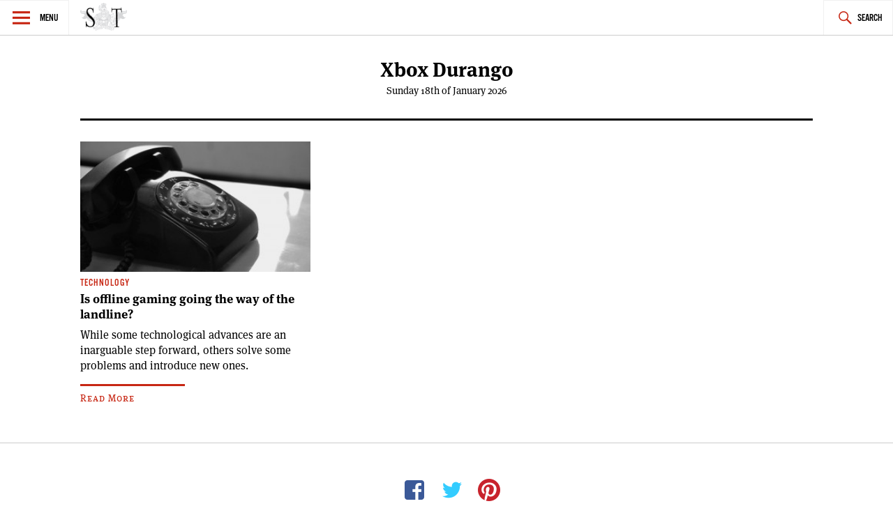

--- FILE ---
content_type: text/html; charset=UTF-8
request_url: https://spectatortribune.com/tag/xbox-durango/
body_size: 5619
content:
<!DOCTYPE html>
<html lang="en-US">
<head>
<meta charset="UTF-8">
<meta name="viewport" content="width=device-width, initial-scale=1">
<link rel="profile" href="http://gmpg.org/xfn/11">
<link rel="pingback" href="https://spectatortribune.com/xmlrpc.php">

<title>Xbox Durango &#8211; Spectator Tribune</title>
<meta name='robots' content='max-image-preview:large' />
<link rel='dns-prefetch' href='//use.typekit.net' />
<link rel='dns-prefetch' href='//stats.wp.com' />
<link rel="alternate" type="application/rss+xml" title="Spectator Tribune &raquo; Feed" href="https://spectatortribune.com/feed/" />
<link rel="alternate" type="application/rss+xml" title="Spectator Tribune &raquo; Comments Feed" href="https://spectatortribune.com/comments/feed/" />
<link rel="alternate" type="text/calendar" title="Spectator Tribune &raquo; iCal Feed" href="https://spectatortribune.com/events/?ical=1" />
<link rel="alternate" type="application/rss+xml" title="Spectator Tribune &raquo; Xbox Durango Tag Feed" href="https://spectatortribune.com/tag/xbox-durango/feed/" />
<script type="text/javascript">
window._wpemojiSettings = {"baseUrl":"https:\/\/s.w.org\/images\/core\/emoji\/14.0.0\/72x72\/","ext":".png","svgUrl":"https:\/\/s.w.org\/images\/core\/emoji\/14.0.0\/svg\/","svgExt":".svg","source":{"concatemoji":"https:\/\/spectatortribune.com\/wp-includes\/js\/wp-emoji-release.min.js?ver=6.2.8"}};
/*! This file is auto-generated */
!function(e,a,t){var n,r,o,i=a.createElement("canvas"),p=i.getContext&&i.getContext("2d");function s(e,t){p.clearRect(0,0,i.width,i.height),p.fillText(e,0,0);e=i.toDataURL();return p.clearRect(0,0,i.width,i.height),p.fillText(t,0,0),e===i.toDataURL()}function c(e){var t=a.createElement("script");t.src=e,t.defer=t.type="text/javascript",a.getElementsByTagName("head")[0].appendChild(t)}for(o=Array("flag","emoji"),t.supports={everything:!0,everythingExceptFlag:!0},r=0;r<o.length;r++)t.supports[o[r]]=function(e){if(p&&p.fillText)switch(p.textBaseline="top",p.font="600 32px Arial",e){case"flag":return s("\ud83c\udff3\ufe0f\u200d\u26a7\ufe0f","\ud83c\udff3\ufe0f\u200b\u26a7\ufe0f")?!1:!s("\ud83c\uddfa\ud83c\uddf3","\ud83c\uddfa\u200b\ud83c\uddf3")&&!s("\ud83c\udff4\udb40\udc67\udb40\udc62\udb40\udc65\udb40\udc6e\udb40\udc67\udb40\udc7f","\ud83c\udff4\u200b\udb40\udc67\u200b\udb40\udc62\u200b\udb40\udc65\u200b\udb40\udc6e\u200b\udb40\udc67\u200b\udb40\udc7f");case"emoji":return!s("\ud83e\udef1\ud83c\udffb\u200d\ud83e\udef2\ud83c\udfff","\ud83e\udef1\ud83c\udffb\u200b\ud83e\udef2\ud83c\udfff")}return!1}(o[r]),t.supports.everything=t.supports.everything&&t.supports[o[r]],"flag"!==o[r]&&(t.supports.everythingExceptFlag=t.supports.everythingExceptFlag&&t.supports[o[r]]);t.supports.everythingExceptFlag=t.supports.everythingExceptFlag&&!t.supports.flag,t.DOMReady=!1,t.readyCallback=function(){t.DOMReady=!0},t.supports.everything||(n=function(){t.readyCallback()},a.addEventListener?(a.addEventListener("DOMContentLoaded",n,!1),e.addEventListener("load",n,!1)):(e.attachEvent("onload",n),a.attachEvent("onreadystatechange",function(){"complete"===a.readyState&&t.readyCallback()})),(e=t.source||{}).concatemoji?c(e.concatemoji):e.wpemoji&&e.twemoji&&(c(e.twemoji),c(e.wpemoji)))}(window,document,window._wpemojiSettings);
</script>
<style type="text/css">
img.wp-smiley,
img.emoji {
	display: inline !important;
	border: none !important;
	box-shadow: none !important;
	height: 1em !important;
	width: 1em !important;
	margin: 0 0.07em !important;
	vertical-align: -0.1em !important;
	background: none !important;
	padding: 0 !important;
}
</style>
	<link rel='stylesheet' id='mediaelement-css' href='https://spectatortribune.com/wp-includes/js/mediaelement/mediaelementplayer-legacy.min.css?ver=4.2.17' type='text/css' media='all' />
<link rel='stylesheet' id='wp-mediaelement-css' href='https://spectatortribune.com/wp-includes/js/mediaelement/wp-mediaelement.min.css?ver=6.2.8' type='text/css' media='all' />
<link rel='stylesheet' id='mc4wp-form-basic-css' href='https://spectatortribune.com/wp-content/plugins/mailchimp-for-wp/assets/css/form-basic.css?ver=4.10.9' type='text/css' media='all' />
<link rel='stylesheet' id='dashicons-css' href='https://spectatortribune.com/wp-includes/css/dashicons.min.css?ver=6.2.8' type='text/css' media='all' />
<link rel='stylesheet' id='v2_spectator_tribune-style-css' href='https://spectatortribune.com/wp-content/themes/v2_spectator_tribune/style.css?ver=1.0' type='text/css' media='all' />
<link rel='stylesheet' id='jetpack_css-css' href='https://spectatortribune.com/wp-content/plugins/jetpack/css/jetpack.css?ver=12.8.2' type='text/css' media='all' />
<script type='text/javascript' src='https://spectatortribune.com/wp-includes/js/jquery/jquery.min.js?ver=3.6.4' id='jquery-core-js'></script>
<script type='text/javascript' src='https://spectatortribune.com/wp-includes/js/jquery/jquery-migrate.min.js?ver=3.4.0' id='jquery-migrate-js'></script>
<script type='text/javascript' src='//use.typekit.net/obp3jia.js?ver=6.2.8' id='v2_spectator_tribune-typekit-js'></script>
<link rel="https://api.w.org/" href="https://spectatortribune.com/wp-json/" /><link rel="alternate" type="application/json" href="https://spectatortribune.com/wp-json/wp/v2/tags/712" /><link rel="EditURI" type="application/rsd+xml" title="RSD" href="https://spectatortribune.com/xmlrpc.php?rsd" />
<link rel="wlwmanifest" type="application/wlwmanifest+xml" href="https://spectatortribune.com/wp-includes/wlwmanifest.xml" />
<meta name="generator" content="WordPress 6.2.8" />

<script type="text/javascript">var _sf_startpt=(new Date()).getTime()</script>
<meta name="tec-api-version" content="v1"><meta name="tec-api-origin" content="https://spectatortribune.com"><link rel="https://theeventscalendar.com/" href="https://spectatortribune.com/wp-json/tribe/events/v1/events/?tags=xbox-durango" />	<style>img#wpstats{display:none}</style>
		<script>try{Typekit.load();}catch(e){}</script><!--[if lt IE 9]><script src="//html5shim.googlecode.com/svn/trunk/html5.js"></script><script src="https://spectatortribune.com/wp-content/themes/v2_spectator_tribune/js/polyfills/respond.js"></script><![endif]--><!-- start GOOGLE DFP SCRIPT -->
<script type='text/javascript'>
  var googletag = googletag || {};
  googletag.cmd = googletag.cmd || [];
  (function() {
    var gads = document.createElement('script');
    gads.async = true;
    gads.type = 'text/javascript';
    var useSSL = 'https:' == document.location.protocol;
    gads.src = (useSSL ? 'https:' : 'http:') +
      '//www.googletagservices.com/tag/js/gpt.js';
    var node = document.getElementsByTagName('script')[0];
    node.parentNode.insertBefore(gads, node);
  })();
</script>

<script type='text/javascript'>
  googletag.cmd.push(function() {
	googletag.defineSlot('/31278678/ST-LB-A', [728, 90], 'div-gpt-ad-1450333349138-0').addService(googletag.pubads());
	googletag.defineSlot('/31278678/ST-BB-B', [300, 250], 'div-gpt-ad-1450335349900-0').addService(googletag.pubads());
    googletag.defineSlot('/31278678/ST-BB-A', [300, 250], 'div-gpt-ad-1442874912853-0').addService(googletag.pubads());
    googletag.pubads().enableSingleRequest();
    googletag.enableServices();
  });
</script>
<!-- end GOOGLE DFP SCRIPT --><style type="text/css">.recentcomments a{display:inline !important;padding:0 !important;margin:0 !important;}</style>
<!-- Jetpack Open Graph Tags -->
<meta property="og:type" content="website" />
<meta property="og:title" content="Xbox Durango &#8211; Spectator Tribune" />
<meta property="og:url" content="https://spectatortribune.com/tag/xbox-durango/" />
<meta property="og:site_name" content="Spectator Tribune" />
<meta property="og:image" content="https://spectatortribune.com/wp-content/uploads/2015/08/cropped-sp-favicon-512x5121.png" />
<meta property="og:image:width" content="512" />
<meta property="og:image:height" content="512" />
<meta property="og:image:alt" content="" />
<meta property="og:locale" content="en_US" />

<!-- End Jetpack Open Graph Tags -->
<link rel="icon" href="https://spectatortribune.com/wp-content/uploads/2015/08/cropped-sp-favicon-512x5121-32x32.png" sizes="32x32" />
<link rel="icon" href="https://spectatortribune.com/wp-content/uploads/2015/08/cropped-sp-favicon-512x5121-192x192.png" sizes="192x192" />
<link rel="apple-touch-icon" href="https://spectatortribune.com/wp-content/uploads/2015/08/cropped-sp-favicon-512x5121-180x180.png" />
<meta name="msapplication-TileImage" content="https://spectatortribune.com/wp-content/uploads/2015/08/cropped-sp-favicon-512x5121-270x270.png" />
</head>

<body class="archive tag tag-xbox-durango tag-712 tribe-no-js group-blog">
<div id="page" class="hfeed site">
	<a class="skip-link screen-reader-text" href="#content">Skip to content</a>

	<header id="masthead" class="site-header" role="banner">
		<nav id="site-navigation" class="main-navigation" role="navigation">
			<section class="fly-out">
				<button class="menu-toggle" aria-controls="primary-menu" aria-expanded="false">Menu</button>
				<header>
					<h1>
						<a href="https://spectatortribune.com/" rel="home">
															<img src="https://spectrib.interplay.design/wp-content/uploads/SPE-logo-type-coat-watermark-1.jpg" />
													</a>
					</h1>
				</header>
				<div id="menu-social" class="menu-social menu"><ul id="menu-social-items" class="menu-items"><li id="menu-item-19919" class="menu-item menu-item-type-custom menu-item-object-custom menu-item-19919"><a href="https://www.facebook.com/SpectatorTribune"><span class="screen-reader-text">Facebook</span></a></li>
<li id="menu-item-19920" class="menu-item menu-item-type-custom menu-item-object-custom menu-item-19920"><a href="https://twitter.com/SpectatorTrib"><span class="screen-reader-text">Twitter</span></a></li>
<li id="menu-item-19921" class="menu-item menu-item-type-custom menu-item-object-custom menu-item-19921"><a href="https://www.pinterest.com/spectatortrib/"><span class="screen-reader-text">Pinterest</span></a></li>
</ul></div>				<h2 class="widget-title">Sections</h2>
				<div class="menu-main-navigation-container"><ul id="primary-menu" class="menu"><li id="menu-item-19918" class="menu-item menu-item-type-taxonomy menu-item-object-category menu-item-19918"><a href="https://spectatortribune.com/category/city-politics/">City &#038; Politics</a></li>
<li id="menu-item-479" class="menu-item menu-item-type-taxonomy menu-item-object-category menu-item-479"><a href="https://spectatortribune.com/category/arts-life/">Arts &#038; Life</a></li>
<li id="menu-item-481" class="menu-item menu-item-type-taxonomy menu-item-object-category menu-item-481"><a href="https://spectatortribune.com/category/design-style/">Design &#038; Style</a></li>
<li id="menu-item-482" class="menu-item menu-item-type-taxonomy menu-item-object-category menu-item-482"><a href="https://spectatortribune.com/category/food-drink/">Food &#038; Drink</a></li>
<li id="menu-item-19924" class="menu-item menu-item-type-taxonomy menu-item-object-category menu-item-19924"><a href="https://spectatortribune.com/category/the-prairie-post/">Prairie Post</a></li>
</ul></div>				<h2 class="widget-title">Site Info</h2>
				<div id="secondary-menu" class="menu"><ul>
<li class="page_item page-item-2"><a href="https://spectatortribune.com/sample-page/">About</a></li>
<li class="page_item page-item-204"><a href="https://spectatortribune.com/advertise/">Advertise</a></li>
<li class="page_item page-item-34"><a href="https://spectatortribune.com/contact/">Contact</a></li>
<li class="page_item page-item-202"><a href="https://spectatortribune.com/contribute/">Contribute</a></li>
<li class="page_item page-item-31"><a href="https://spectatortribune.com/masthead/">Masthead</a></li>
<li class="page_item page-item-206"><a href="https://spectatortribune.com/terms-of-use/">Terms of Use</a></li>
</ul></div>
			</section>
			<div class="nav-logo">
				<h1>
					<a href="https://spectatortribune.com/" rel="home">
													<img src="https://spectatortribune.com/wp-content/uploads/top-bar-logo.png" />
											</a>
				</h1>
			</div>
			<button class="search-toggle">Search</button>
			<form role="search" method="get" class="search-form" action="https://spectatortribune.com/">
				<label>
					<span class="screen-reader-text">Search for:</span>
					<input type="search" class="search-field" placeholder="Search &hellip;" value="" name="s" />
				</label>
				<input type="submit" class="search-submit" value="Search" />
			</form>		</nav><!-- #site-navigation -->
			</header><!-- #masthead -->
	<div class="site-branding wrapper">
		<header class="header-layout">
			<h1 class="site-title">					
				Xbox Durango	
			</h1>
			Sunday 18th of January 2026 		</header>
	</div><!-- .site-branding -->
	<div id="primary" class="content-area">
		<main id="main" class="site-main" role="main">

		
						<!-- a beautiful banner ad -->
			<div id="leaderboard-ad" class="wrapper">
				<!-- BEGIN JS TAG - 728x90 premium < - DO NOT MODIFY -->
				<SCRIPT SRC="http://ads.suite6ixty6ix.com/ttj?id=1014248" TYPE="text/javascript"></SCRIPT> 
				<!-- END TAG -->
			</div>
			<section class="list wrapper">
							<section class="article-list">
				
																
<article id="post-9766" class="post-9766 post type-post status-publish format-standard has-post-thumbnail hentry category-technology tag-drm tag-gaming tag-microsoft tag-xbox-durango">
	<header class="entry-header">
					<a href="https://spectatortribune.com/is-offline-gaming-going-the-way-of-the-landline/" title=""><img width="300" height="170" src="https://spectatortribune.com/wp-content/uploads/telephone-300x170.jpg" class="attachment-spt-feat-thumb size-spt-feat-thumb wp-post-image" alt="" decoding="async" srcset="https://spectatortribune.com/wp-content/uploads/telephone-300x170.jpg 300w, https://spectatortribune.com/wp-content/uploads/telephone-200x114.jpg 200w, https://spectatortribune.com/wp-content/uploads/telephone-550x314.jpg 550w, https://spectatortribune.com/wp-content/uploads/telephone.jpg 700w" sizes="(max-width: 300px) 100vw, 300px" /></a>
 				<div class="entry-meta">
			<span class="cat-links"><a href="https://spectatortribune.com/category/arts-life/technology/" rel="category tag">Technology</a></span>		</div><!-- .entry-meta -->
		<h1 class="entry-title"><a href="https://spectatortribune.com/is-offline-gaming-going-the-way-of-the-landline/" rel="bookmark">Is offline gaming going the way of the landline?</a></h1>	</header><!-- .entry-header -->
	<div class="entry-content">
		While some technological advances are an inarguable step forward, others solve some problems and introduce new ones. <a class="read-more" href="https://spectatortribune.com/is-offline-gaming-going-the-way-of-the-landline/">Read More</a>			</div><!-- .entry-content -->
	<footer class="entry-footer">
			</footer><!-- .entry-footer -->
</article><!-- #post-## -->

								</section><!-- article-list -->
												
			</section><!-- list wrapper -->
		</main><!-- #main -->
	</div><!-- #primary -->
		

	</div><!-- #content -->

	<footer id="colophon" class="site-footer" role="contentinfo">
		<div class="site-info wrapper">
			<div id="menu-social" class="menu-social menu"><ul id="menu-social-items" class="menu-items"><li class="menu-item menu-item-type-custom menu-item-object-custom menu-item-19919"><a href="https://www.facebook.com/SpectatorTribune"><span class="screen-reader-text">Facebook</span></a></li>
<li class="menu-item menu-item-type-custom menu-item-object-custom menu-item-19920"><a href="https://twitter.com/SpectatorTrib"><span class="screen-reader-text">Twitter</span></a></li>
<li class="menu-item menu-item-type-custom menu-item-object-custom menu-item-19921"><a href="https://www.pinterest.com/spectatortrib/"><span class="screen-reader-text">Pinterest</span></a></li>
</ul></div>			
<div id="colophon-widgets" class="widget-area" role="footer">
	<aside id="widget_sp_image-2" class="widget widget_sp_image"><img width="550" height="222" class="attachment-large" style="max-width: 100%;" srcset="https://spectatortribune.com/wp-content/uploads/SPE-logo-type-coat-watermark-1-550x222.jpg 550w, https://spectatortribune.com/wp-content/uploads/SPE-logo-type-coat-watermark-1-200x81.jpg 200w, https://spectatortribune.com/wp-content/uploads/SPE-logo-type-coat-watermark-1.jpg 792w" sizes="(max-width: 550px) 100vw, 550px" src="https://spectatortribune.com/wp-content/uploads/SPE-logo-type-coat-watermark-1-550x222.jpg" /></aside><aside id="nav_menu-2" class="widget widget_nav_menu"><h1 class="widget-title">Sections</h1><div class="menu-main-navigation-container"><ul id="menu-main-navigation" class="menu"><li class="menu-item menu-item-type-taxonomy menu-item-object-category menu-item-19918"><a href="https://spectatortribune.com/category/city-politics/">City &#038; Politics</a></li>
<li class="menu-item menu-item-type-taxonomy menu-item-object-category menu-item-479"><a href="https://spectatortribune.com/category/arts-life/">Arts &#038; Life</a></li>
<li class="menu-item menu-item-type-taxonomy menu-item-object-category menu-item-481"><a href="https://spectatortribune.com/category/design-style/">Design &#038; Style</a></li>
<li class="menu-item menu-item-type-taxonomy menu-item-object-category menu-item-482"><a href="https://spectatortribune.com/category/food-drink/">Food &#038; Drink</a></li>
<li class="menu-item menu-item-type-taxonomy menu-item-object-category menu-item-19924"><a href="https://spectatortribune.com/category/the-prairie-post/">Prairie Post</a></li>
</ul></div></aside><aside id="nav_menu-3" class="widget widget_nav_menu"><h1 class="widget-title">Site Info</h1><div class="menu-footer-pages-container"><ul id="menu-footer-pages" class="menu"><li id="menu-item-38" class="menu-item menu-item-type-post_type menu-item-object-page menu-item-38"><a href="https://spectatortribune.com/sample-page/">About</a></li>
<li id="menu-item-537" class="menu-item menu-item-type-post_type menu-item-object-page menu-item-537"><a href="https://spectatortribune.com/contribute/">Contribute</a></li>
<li id="menu-item-536" class="menu-item menu-item-type-post_type menu-item-object-page menu-item-536"><a href="https://spectatortribune.com/advertise/">Advertise</a></li>
<li id="menu-item-36" class="menu-item menu-item-type-post_type menu-item-object-page menu-item-36"><a href="https://spectatortribune.com/contact/">Contact</a></li>
<li id="menu-item-37" class="menu-item menu-item-type-post_type menu-item-object-page menu-item-37"><a href="https://spectatortribune.com/masthead/">Masthead</a></li>
<li id="menu-item-535" class="menu-item menu-item-type-post_type menu-item-object-page menu-item-535"><a href="https://spectatortribune.com/terms-of-use/">Terms of Use</a></li>
</ul></div></aside><aside id="widget_sp_image-3" class="widget widget_sp_image"><img width="236" height="85" class="attachment-large" style="max-width: 100%;" srcset="https://spectatortribune.com/wp-content/uploads/train_car1-1.jpg 236w, https://spectatortribune.com/wp-content/uploads/train_car1-1-200x72.jpg 200w" sizes="(max-width: 236px) 100vw, 236px" src="https://spectatortribune.com/wp-content/uploads/train_car1-1.jpg" /></aside></div><!-- #secondary -->
		</div><!-- .site-info -->
	</footer><!-- #colophon -->
</div><!-- #page -->

		<script type="text/javascript">
						var _sf_async_config={};
			_sf_async_config.uid = 42710;
			_sf_async_config.domain = "spectatortribune.com";
			_sf_async_config.useCanonical = true;
			 _sf_async_config.authors = "<br />
<b>Warning</b>:  Undefined array key "author" in <b>/srv/users/stis399/apps/spectator-tribune/public/wp-content/plugins/chartbeat/chartbeat.php</b> on line <b>348</b><br />
";
			_sf_async_config.sections = "<br />
<b>Warning</b>:  Undefined array key "sections" in <b>/srv/users/stis399/apps/spectator-tribune/public/wp-content/plugins/chartbeat/chartbeat.php</b> on line <b>349</b><br />
";
					(function(){
			        function loadChartbeat() {
					window._sf_endpt=(new Date()).getTime();
					var e = document.createElement('script');
					e.setAttribute('language', 'javascript');
					e.setAttribute('type', 'text/javascript');
					e.setAttribute('src', '//static.chartbeat.com/js/chartbeat.js');
					document.body.appendChild(e);
				  }
				  var oldonload = window.onload;
				  window.onload = (typeof window.onload != 'function') ?
					 loadChartbeat : function() { try { oldonload(); } catch (e) { loadChartbeat(); throw e} loadChartbeat(); };
				})();
		</script>
		<script>
		( function ( body ) {
			'use strict';
			body.className = body.className.replace( /\btribe-no-js\b/, 'tribe-js' );
		} )( document.body );
		</script>
		<script> /* <![CDATA[ */var tribe_l10n_datatables = {"aria":{"sort_ascending":": activate to sort column ascending","sort_descending":": activate to sort column descending"},"length_menu":"Show _MENU_ entries","empty_table":"No data available in table","info":"Showing _START_ to _END_ of _TOTAL_ entries","info_empty":"Showing 0 to 0 of 0 entries","info_filtered":"(filtered from _MAX_ total entries)","zero_records":"No matching records found","search":"Search:","all_selected_text":"All items on this page were selected. ","select_all_link":"Select all pages","clear_selection":"Clear Selection.","pagination":{"all":"All","next":"Next","previous":"Previous"},"select":{"rows":{"0":"","_":": Selected %d rows","1":": Selected 1 row"}},"datepicker":{"dayNames":["Sunday","Monday","Tuesday","Wednesday","Thursday","Friday","Saturday"],"dayNamesShort":["Sun","Mon","Tue","Wed","Thu","Fri","Sat"],"dayNamesMin":["S","M","T","W","T","F","S"],"monthNames":["January","February","March","April","May","June","July","August","September","October","November","December"],"monthNamesShort":["January","February","March","April","May","June","July","August","September","October","November","December"],"monthNamesMin":["Jan","Feb","Mar","Apr","May","Jun","Jul","Aug","Sep","Oct","Nov","Dec"],"nextText":"Next","prevText":"Prev","currentText":"Today","closeText":"Done","today":"Today","clear":"Clear"}};/* ]]> */ </script><script type='text/javascript' id='disqus_count-js-extra'>
/* <![CDATA[ */
var countVars = {"disqusShortname":"spectatortribune"};
/* ]]> */
</script>
<script type='text/javascript' src='https://spectatortribune.com/wp-content/plugins/disqus-comment-system/public/js/comment_count.js?ver=3.1.4' id='disqus_count-js'></script>
<script type='text/javascript' src='https://spectatortribune.com/wp-content/themes/v2_spectator_tribune/js/build/production.js?ver=20150406' id='v2_spectator_tribune-javascript-js'></script>
<script defer type='text/javascript' src='https://stats.wp.com/e-202603.js' id='jetpack-stats-js'></script>
<script type='text/javascript' id='jetpack-stats-js-after'>
_stq = window._stq || [];
_stq.push([ "view", {v:'ext',blog:'95350722',post:'0',tz:'-6',srv:'spectatortribune.com',j:'1:12.8.2'} ]);
_stq.push([ "clickTrackerInit", "95350722", "0" ]);
</script>

</body>
</html>
